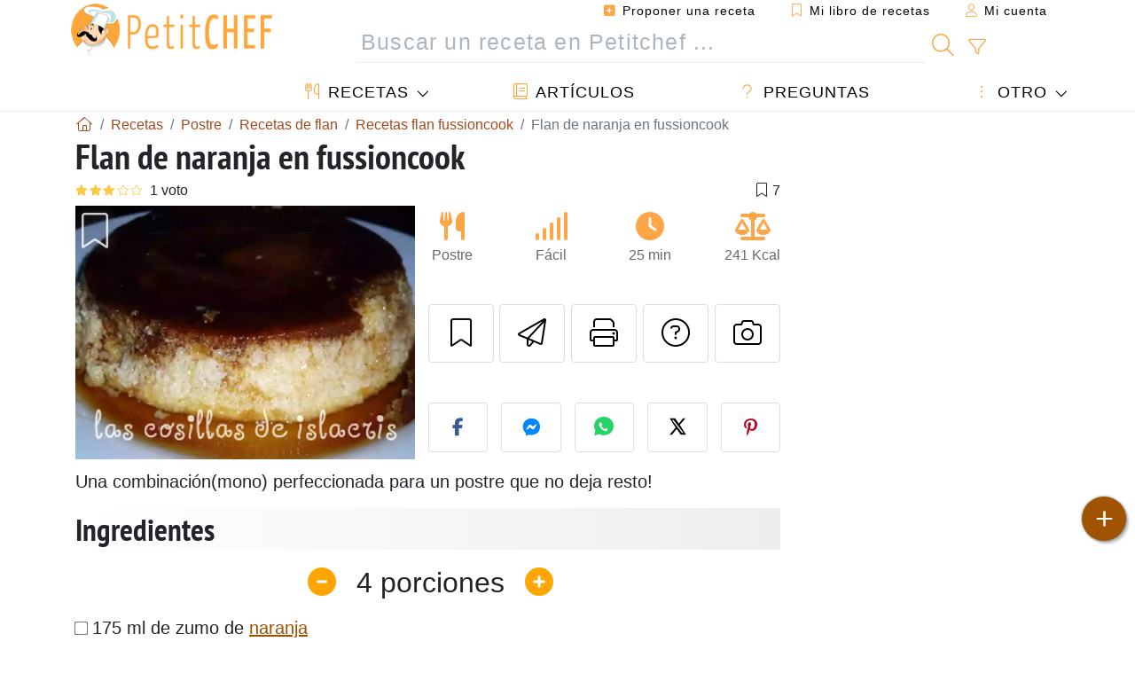

--- FILE ---
content_type: text/html; charset=UTF-8
request_url: https://www.petitchef.es/recetas/postre/flan-de-naranja-en-fussioncook-fid-522647
body_size: 19122
content:

	
		
						        
	                            
            		
		
		
    						    
			
    
	    	
	<!doctype html><html lang="es"><head><meta charset="utf-8">

<link rel="preconnect" href="//googletagmanager.com">
<link rel="dns-prefetch" href="//googletagmanager.com">
<link rel="preconnect" href="//securepubads.g.doubleclick.net">
<link rel="dns-prefetch" href="//securepubads.g.doubleclick.net">
<link rel="preconnect" href="//imasdk.googleapis.com">
<link rel="dns-prefetch" href="//imasdk.googleapis.com">



<meta name="viewport" content="width=device-width, initial-scale=1">


<title>Receta de flan de naranja en fussioncook fácil y deliciosa</title>
<meta name="description" content="Una combinación(mono) perfeccionada para un postre que no deja resto! - Receta Postre : Flan de naranja en fussioncook por Islacris">
<meta property="og:title" content="Receta de flan de naranja en fussioncook fácil y deliciosa">
<meta property="og:description" content="Una combinación(mono) perfeccionada para un postre que no deja resto! - Receta Postre : Flan de naranja en fussioncook por Islacris"><meta property="og:type" content="website">
<meta property="og:url" content="https://www.petitchef.es/recetas/postre/flan-de-naranja-en-fussioncook-fid-522647">
<meta property="og:image" content="https://www.petitchef.es/imgupl/recipe/flan-de-naranja-en-fussioncook--128070p192322.webp"><meta property="og:locale" content="es_ES">

<meta property="fb:app_id" content="2289316394609762">
<meta name="robots" content="index,follow, max-snippet:-1, max-image-preview:large, max-video-preview:-1">
<meta name="language" content="es">

<meta name="original-source" content="https://www.petitchef.es/recetas/postre/flan-de-naranja-en-fussioncook-fid-522647"><meta name="copyright" content="Copyright (c) Petitchef 2004-2025, All Rights Reserved">
<meta name="category" content="recetas">
<meta name="owner" content="MadeInWork">

<link rel="canonical" href="https://www.petitchef.es/recetas/postre/flan-de-naranja-en-fussioncook-fid-522647">

<link rel="alternate" type="application/rss+xml" title="Petitchef: Las últimas recetas and  Latest articles" href="/upload_data/rss/es/global.rss"><link rel="manifest" href="/upload_data/manifest/manifest-es.json">

<meta name="msapplication-tap-highlight" content="no">	

<meta name="application-name" content="Petitchef">


<link rel="shortcut icon" type="image/x-icon" href="/favicon.ico">

<link rel="apple-touch-icon" sizes="180x180" href="/assets/images/shortcut-icon/apple-icon-180x180.png">
	
<meta name="msapplication-TileImage" content="/assets/images/shortcut-icon/ms-icon-144x144.png">
<meta name="msapplication-TileColor" content="#FFA73B">
	
<meta name="theme-color" content="#FFA73B">
	<meta name="dailymotion-domain-verification" content="dm6dildaws2je1pg4">

	<meta name="p:domain_verify" content="e3ba6ea8c626aedabbb3342da78a64bf">



<link rel="preload" as="style" href="https://fonts.googleapis.com/css2?family=PT+Sans+Narrow:wght@400;700&display=swap">
<style type="text/css">@font-face {font-family:PT Sans Narrow;font-style:normal;font-weight:400;src:url(/cf-fonts/s/pt-sans-narrow/5.0.19/latin-ext/400/normal.woff2);unicode-range:U+0100-02AF,U+0304,U+0308,U+0329,U+1E00-1E9F,U+1EF2-1EFF,U+2020,U+20A0-20AB,U+20AD-20CF,U+2113,U+2C60-2C7F,U+A720-A7FF;font-display:swap;}@font-face {font-family:PT Sans Narrow;font-style:normal;font-weight:400;src:url(/cf-fonts/s/pt-sans-narrow/5.0.19/cyrillic/400/normal.woff2);unicode-range:U+0301,U+0400-045F,U+0490-0491,U+04B0-04B1,U+2116;font-display:swap;}@font-face {font-family:PT Sans Narrow;font-style:normal;font-weight:400;src:url(/cf-fonts/s/pt-sans-narrow/5.0.19/latin/400/normal.woff2);unicode-range:U+0000-00FF,U+0131,U+0152-0153,U+02BB-02BC,U+02C6,U+02DA,U+02DC,U+0304,U+0308,U+0329,U+2000-206F,U+2074,U+20AC,U+2122,U+2191,U+2193,U+2212,U+2215,U+FEFF,U+FFFD;font-display:swap;}@font-face {font-family:PT Sans Narrow;font-style:normal;font-weight:400;src:url(/cf-fonts/s/pt-sans-narrow/5.0.19/cyrillic-ext/400/normal.woff2);unicode-range:U+0460-052F,U+1C80-1C88,U+20B4,U+2DE0-2DFF,U+A640-A69F,U+FE2E-FE2F;font-display:swap;}@font-face {font-family:PT Sans Narrow;font-style:normal;font-weight:700;src:url(/cf-fonts/s/pt-sans-narrow/5.0.19/cyrillic/700/normal.woff2);unicode-range:U+0301,U+0400-045F,U+0490-0491,U+04B0-04B1,U+2116;font-display:swap;}@font-face {font-family:PT Sans Narrow;font-style:normal;font-weight:700;src:url(/cf-fonts/s/pt-sans-narrow/5.0.19/latin-ext/700/normal.woff2);unicode-range:U+0100-02AF,U+0304,U+0308,U+0329,U+1E00-1E9F,U+1EF2-1EFF,U+2020,U+20A0-20AB,U+20AD-20CF,U+2113,U+2C60-2C7F,U+A720-A7FF;font-display:swap;}@font-face {font-family:PT Sans Narrow;font-style:normal;font-weight:700;src:url(/cf-fonts/s/pt-sans-narrow/5.0.19/cyrillic-ext/700/normal.woff2);unicode-range:U+0460-052F,U+1C80-1C88,U+20B4,U+2DE0-2DFF,U+A640-A69F,U+FE2E-FE2F;font-display:swap;}@font-face {font-family:PT Sans Narrow;font-style:normal;font-weight:700;src:url(/cf-fonts/s/pt-sans-narrow/5.0.19/latin/700/normal.woff2);unicode-range:U+0000-00FF,U+0131,U+0152-0153,U+02BB-02BC,U+02C6,U+02DA,U+02DC,U+0304,U+0308,U+0329,U+2000-206F,U+2074,U+20AC,U+2122,U+2191,U+2193,U+2212,U+2215,U+FEFF,U+FFFD;font-display:swap;}</style>




<link rel="preload" as="style" href="/assets/dist/css/mobile2/recipe-details.1762437847.css"><link rel="stylesheet" href="/assets/dist/css/mobile2/recipe-details.1762437847.css"><link rel="stylesheet" media="screen and (min-width:902px)" href="/assets/dist/css/mobile2/css-lg-device-sb.1762437847.css">                        <link rel="preload" fetchpriority="high" as="image" href="/imgupl/recipe/flan-de-naranja-en-fussioncook--lg-128070p192322.webp" type="image/jpeg">
        <script type="42a58e378bc72d5108e857af-text/javascript">function load_ga() {const script = document.createElement('script');script.src = 'https://www.googletagmanager.com/gtag/js?id=G-H3MYJN3HQS';script.async = true;script.type = 'text/javascript';document.body.appendChild(script);window.dataLayer = window.dataLayer || [];function gtag(){ dataLayer.push(arguments); }gtag('js', new Date());gtag('config', 'G-H3MYJN3HQS');}</script>
<script type="application/ld+json">
{ 
	"@context": "https://schema.org", 
	"@graph": [ 
		{ 
			"@type": "Organization", 
			"@id": "https://www.petitchef.es/#organization", 
			"name": "Petitchef", 
			"url": "https://www.petitchef.es/", 
			"logo": { 
				"@type": "ImageObject", 
				"inLanguage": "es", 
				"@id": "https://www.petitchef.es/#/schema/logo/image/", 
				"url": "https://www.petitchef.es/assets/images/logo.png", 
				"contentUrl": "https://www.petitchef.es/assets/images/logo.png", 
				"width": 256, 
				"height": 256, 
				"caption": "Petitchef" 
			}, 
			"image": { 
				"@id": "https://www.petitchef.es/#/schema/logo/image/" 
			}, 
			"brand": "Petitchef", 
			"publishingPrinciples": "https://www.petitchef.es/privacy", 
			"sameAs": [ 
				"https://www.facebook.com/pages/Petitchefes/131494790200601",  
				"https://twitter.com/petitchefes",  
				"https://www.youtube.com/channel/UCwFb9Ta7Fr6MpyP3LU8DsVQ",  
				"https://www.pinterest.fr/petitchefes/",  
				"https://www.instagram.com/petitchef_espana/" 
			], 
			"address": { 
				"@type": "PostalAddress", 
				"streetAddress": "18 chemin Bel Air", 
				"addressLocality": "Bègles", 
				"addressRegion": "FR", 
				"postalCode": "33130", 
				"addressCountry": "FR" 
			} 
		}, 
		{ 
			"@type": "WebSite", 
			"@id": "https://www.petitchef.es/#website", 
			"url": "https://www.petitchef.es/", 
			"name": "Petitchef", 
			"description": "Petitchef te ofrece recetas nuevas cada d\u00eda. Recetas para todos los gustos. Explicadas paso a paso, con fotos y v\u00eddeo. Un men\u00fa propuesto para cada d\u00eda.", 
			"publisher": { 
				"@id": "https://www.petitchef.es/#organization" 
			}, 
			"potentialAction": [ 
				{ 
					"@type": "SearchAction", 
					"target": { 
						"@type": "EntryPoint", 
						"urlTemplate": "https://www.petitchef.es/?obj=feed&action=list&q={q}" 
					}, 
					"query-input": { 
						"@type": "PropertyValueSpecification", 
						"valueRequired": true, 
						"valueName": "q" 
					} 
				} 
			], 
			"inLanguage": "es" 
		}, 
		{ 
			"@type": "WebPage", 
			"url": "https://www.petitchef.es/recetas/postre/flan-de-naranja-en-fussioncook-fid-522647", 
			"name": "Receta de flan de naranja en fussioncook f\u00e1cil y deliciosa", 
			"mainEntity": { 
				"@id": "https://www.petitchef.es/recetas/postre/flan-de-naranja-en-fussioncook-fid-522647#recipe" 
			}, 
			"headline": "Receta de flan de naranja en fussioncook f\u00e1cil y deliciosa", 
			"description": "Una combinaci\u00f3n(mono) perfeccionada para un postre que no deja resto! - Receta Postre : Flan de naranja en fussioncook por Islacris", 
			"publisher": { 
				"@id": "https://www.petitchef.es/#organization" 
			}, 
			"inLanguage": "es", 
			"datePublished": "2009-11-13T09:00:00+01:00", 
			"dateModified": "2025-11-05T16:06:18+01:00", 
			"isPartOf": { 
				"@id": "https://www.petitchef.es/#website" 
			}, 
			"about": { 
				"@id": "https://www.petitchef.es/#organization" 
			}, 
			"primaryImageOfPage": { 
				"@id": "https://www.petitchef.es/#primaryimage" 
			}, 
			"image": { 
				"@id": "https://www.petitchef.es/#primaryimage" 
			}, 
			"breadcrumb": { 
				"@id": "https://www.petitchef.es/recetas/postre/flan-de-naranja-en-fussioncook-fid-522647#breadcrumb" 
			} 
		}, 
		{ 
			"@type": "ImageObject", 
			"inLanguage": "es", 
			"@id": "https://www.petitchef.es/#primaryimage", 
			"url": "https://www.petitchef.es/imgupl/recipe/flan-de-naranja-en-fussioncook--128070p192322.webp", 
			"contentUrl": "https://www.petitchef.es/imgupl/recipe/flan-de-naranja-en-fussioncook--128070p192322.webp", 
			"caption": "receta de flan de naranja en fussioncook f\u00e1cil y deliciosa" 
		},  
		[
			{ 
				"@type": "BreadcrumbList", 
				"@id": "https://www.petitchef.es/recetas/postre/flan-de-naranja-en-fussioncook-fid-522647#breadcrumb", 
				"itemListElement": [
					{ 
						"@type": "ListItem", 
						"position": 1, 
						"name": "Inicio - Petitchef", 
						"item": "https://www.petitchef.es/" 
					}, 
					{ 
						"@type": "ListItem",
						"position": 2,
						"name": "Recetas",
						"item": "https://www.petitchef.es/recetas"
					},
					{ 
						"@type": "ListItem",
						"position": 3,
						"name": "Recetas de flan",
						"item": "https://www.petitchef.es/recetas/recetas-de-flan"
					},
					{ 
						"@type": "ListItem",
						"position": 4,
						"name": "Recetas flan fussioncook",
						"item": "https://www.petitchef.es/recetas/recetas-flan-fussioncook"
					},
					{ 
						"@type": "ListItem",
						"position": 5,
						"name": "Flan de naranja en fussioncook"
					}
				]
			},
			{ 
				"@type": "BreadcrumbList", 
				"itemListElement": [
					{ 
						"@type": "ListItem", 
						"position": 1, 
						"name": "Inicio - Petitchef", 
						"item": "https://www.petitchef.es/" 
					}, 
					{ 
						"@type": "ListItem",
						"position": 2,
						"name": "Recetas",
						"item": "https://www.petitchef.es/recetas"
					},
					{ 
						"@type": "ListItem",
						"position": 3,
						"name": "Recetas con naranja",
						"item": "https://www.petitchef.es/recetas/recetas-con-naranja"
					},
					{ 
						"@type": "ListItem",
						"position": 4,
						"name": "Fussioncook con Naranja",
						"item": "https://www.petitchef.es/recetas/fussioncook_naranja"
					},
					{ 
						"@type": "ListItem",
						"position": 5,
						"name": "Flan de naranja en fussioncook"
					}
				]
			},
			{ 
				"@type": "BreadcrumbList", 
				"itemListElement": [
					{ 
						"@type": "ListItem", 
						"position": 1, 
						"name": "Inicio - Petitchef", 
						"item": "https://www.petitchef.es/" 
					}, 
					{ 
						"@type": "ListItem",
						"position": 2,
						"name": "Recetas",
						"item": "https://www.petitchef.es/recetas"
					},
					{ 
						"@type": "ListItem",
						"position": 3,
						"name": "Recetas con naranja",
						"item": "https://www.petitchef.es/recetas/recetas-con-naranja"
					},
					{ 
						"@type": "ListItem",
						"position": 4,
						"name": "Flan de naranja",
						"item": "https://www.petitchef.es/recetas/flan-de-naranja"
					},
					{ 
						"@type": "ListItem",
						"position": 5,
						"name": "Flan de naranja en fussioncook"
					}
				]
			},
			{ 
				"@type": "BreadcrumbList", 
				"itemListElement": [
					{ 
						"@type": "ListItem", 
						"position": 1, 
						"name": "Inicio - Petitchef", 
						"item": "https://www.petitchef.es/" 
					}, 
					{ 
						"@type": "ListItem",
						"position": 2,
						"name": "Recetas",
						"item": "https://www.petitchef.es/recetas"
					},
					{ 
						"@type": "ListItem",
						"position": 3,
						"name": "Recetas para fussioncook",
						"item": "https://www.petitchef.es/recetas/recetas-para-fussioncook"
					},
					{ 
						"@type": "ListItem",
						"position": 4,
						"name": "Flan de naranja en fussioncook"
					}
				]
			}
		]
	] 
} 
</script>
<script type="application/ld+json">{
	"@context": "https://schema.org/", 
	"@type": "Recipe", 
	"@id": "https://www.petitchef.es/recetas/postre/flan-de-naranja-en-fussioncook-fid-522647#recipe", 
	"name": "Flan de naranja en fussioncook", 
	"inLanguage": "es", 
	"recipeCategory": "Postre", 
	"recipeCuisine": "Es", 
	"image": "https://www.petitchef.es/imgupl/recipe/flan-de-naranja-en-fussioncook--128070p192322.webp", 
	"author": { 
		"@type": "Person", 
		"name": "islacris", 
		"url": "https://islacrisblog.wordpress.com" 
	}, 
	"datePublished": "2009-11-13T09:00:00+01:00", 
	"dateModified": "2025-11-05T16:06:18+01:00", 
	"description": "Una combinaci\u00f3n(mono) perfeccionada para un postre que no deja resto!", 
	"aggregateRating": { 
		"@type": "AggregateRating", 
		"ratingValue": 3, 
		"bestRating": 5, 
		"ratingCount": 1
	}, 
	"prepTime": "PT15M", 
	"cookTime": "PT10M", 
	"totalTime": "PT25M", 
	"recipeYield": "4", 
	"nutrition": { 
		"@type": "NutritionInformation", 
		"servingSize": "131g", 
		"calories": "241Kcal", 
		"carbohydrateContent": "41.8g", 
		"fatContent": "5.2g", 
		"saturatedFatContent": "1.4g", 
		"proteinContent": "6.5g", 
		"fiberContent": "0g", 
		"sugarContent": "41.3g", 
		"sodiumContent": "0.1g"
	}, 
	"recipeIngredient": [ 
		"175 ml de zumo de naranja", 
		"150 g de az\u00facar", 
		"4 huevos"
	], 
	"estimatedCost": { 
		"@type": "MonetaryAmount", 
		"currency": "EUR", 
		"value": "1.01" 
	}, 
	"recipeInstructions": [ 
		{ 
			"@type": "HowToStep", 
			"text": "Mezclar todos los ingredientes con la batidora, caramelizar un molde y verter la mezcla en \u00e9l Introducir el molde tapado dentro de la cubeta de la fussioncook junto a dos medidas de agua, seleccionar manual 20 minutos a 160\u00ba, con v\u00e1lvula cerrada." 
		},  
		{ 
			"@type": "HowToStep", 
			"text": "Una vez acabado el programa dejar despresurizar lentamente y cuando el molde este tibio introducirlo en el frigor\u00edfico para que este en fr\u00edo unas horas antes de servirlo." 
		} 
	],  
	"keywords": "fussioncook,flan,recetas de postres fusioncook,naranja,recetas de postres de naranja,flan de naranja,recetas flan fussioncook,postre"
}</script>
				</head>    	<body>
	    
        					

	

<header id="header-menu" class="fixed-top">
	
	<nav class="container navbar navbar-expand-lg">
	            
				
		<a class="navbar-brand" href="/">			
							<img loading="lazy" src="/assets/images/mobile2/logo-petitchef.png" width="148" height="36" alt="Petitchef">
					</a>
		
		<button class="navbar-toggler link-dynamic" data-obj="fav" data-action="fav_recipe_list" aria-expanded="false" title="Mi libro de recetas">
			<i class="fal fa-bookmark" aria-hidden="true"></i>
		</button>
		
					<button class="navbar-toggler link-dynamic" type="button" aria-expanded="false" aria-label="Mi cuenta" title="Mi cuenta">
				<i class="fal fa-user" aria-hidden="true"></i>
			</button>
				
		<button class="navbar-toggler nbt-btn-search" type="button" data-toggle="collapse" data-target="#navbar-search" aria-controls="navbar-search" aria-expanded="false" aria-label="Toggle Search">
			<i class="fal fa-magnifying-glass fa-fw" aria-hidden="true"></i>
		</button>
				
		<button class="navbar-toggler collapsed" type="button" data-toggle="collapse" data-target="#navbar-menu" aria-controls="navbar-menu" aria-expanded="false" aria-label="Toggle navigation">				
			<span class="icon-bar top-bar"></span>
			<span class="icon-bar middle-bar"></span>
			<span class="icon-bar bottom-bar"></span>
		</button>
				
				
				
				<div class="wrapper-navbar-nav">
			<div class="">
					<div class="collapse navbar-collapse" id="navbar-member">
		<ul class="navbar-nav ml-auto">
							<li class="site-mode-recipe-switch">
										</li>
														<li class="nav-item dropdown disabled">
					<a class="nav-link link-dynamic" data-obj="myaccount_recipe" data-action="form" href="#" ><i class="fas fa-square-plus" aria-hidden="true"></i> Proponer una receta</a>
				</li>
				
								<li class="nav-item dropdown disabled">
					<a class="nav-link link-dynamic" data-obj="fav" data-action="fav_recipe_list" href="#"><i class="fal fa-bookmark"></i> Mi libro de recetas <span class="count-fav-recipe d-none">0</span></a>
				</li>
						
										<li class="nav-item dropdown disabled">
					<a class="nav-link link-dynamic" href="#"><i class="fal fa-user"></i> Mi cuenta</a>
				</li>
									</ul>
	</div>													<div class="collapse navbar-collapse" id="navbar-search">		
		<form action="/index.php" role="search">
						<input type="hidden" name="obj" value="feed">
			<input type="hidden" name="action" value="list">
			<input type="hidden" name="tracker" value="mobile-navbar">
						
			<div class="input-group input-group-lg nbs-main-btns">
				<input type="text" name="q" value="" class="form-control" placeholder="Buscar un receta en Petitchef ..." aria-label="Buscar un receta en Petitchef ..." aria-describedby="nbs-btn-submit">				
				<div class="input-group-append">
					<button class="btn btn-submit" type="submit" id="nbs-btn-submit" aria-label="Buscar un receta en Petitchef"><i class="fal fa-magnifying-glass fa-fw" aria-hidden="true"></i></button>
				</div>
									<div class="input-group-append">
						<a class="btn btn-advsearch link-dynamic" data-obj="feed" data-action="advanced_search" href="#" title="Búsqueda avanzada"><i class="fal fa-filter fa-fw" aria-hidden="true"></i></a>
					</div>
							</div>
			
						
		</form>
	</div>					
							</div>
								<div class="collapse navbar-collapse" id="navbar-menu">
		<ul class="navbar-nav">
						<li class="nav-item dropdown mega-dropdown-menu">
								<a class="nav-link dropdown-toggle" href="/recetas" id="dropdown-recipes" data-toggle="dropdown" aria-haspopup="true" aria-expanded="false"><i class="fal fa-utensils fa-fw" aria-hidden="true"></i> Recetas</a>				
				<div class="dropdown-menu" aria-labelledby="dropdown-recipes">
					
					<div class="row mx-0">
						<div class="col-12 col-lg border border-left-0 border-top-0 border-bottom-0">
							<ul class="mega-menu-item">
								<li class="ddm-header"><i class="fal fa-fork fa-fw" aria-hidden="true"></i> <a href="/recetas">Recetas</a></li>
								<li><i class="fal fa-plus fa-fw" aria-hidden="true"></i> <a class="link-dynamic" data-obj="myaccount_recipe" data-action="form" href="#">Proponer una receta</a></li>
                                <li><div class="dropdown-divider"></div></li>
                                <li class="i-angle"><a href="/las-ultimas-recetas">Las últimas recetas</a></li>
								<li class="i-angle"><a href="/los-mas-valorados">Los más valorados</a></li>
								<li class="i-angle"><a href="/los-mas-buscados">Los más buscados</a></li>
								<li><div class="dropdown-divider"></div></li>
								<li><i class="fal fa-refrigerator fa-fw" aria-hidden="true"></i> <a href="/recetas-de-frigorifico">Recetas de frigorífico</a></li>
																	<li><i class="fal fa-video fa-fw" aria-hidden="true"></i> <a href="/recetas-de-video">Recetas de vídeo</a></li>
																<li><i class="fal fa-star fa-fw" aria-hidden="true"></i> <a href="/calificar-recetas">Puntúe esta receta</a></li>
								<li><i class="fal fa-face-smile fa-fw" aria-hidden="true"></i> <a href="/mmm-puag">Mmm!... o Puag!</a></li>
								<li><div class="dropdown-divider"></div></li>
							</ul>
						</div>
						<div class="col-12 col-lg border border-left-0 border-top-0 border-bottom-0">							
							<ul class="mega-menu-item">
								<li class="ddm-header"><i class="fal fa-spoon fa-fw" aria-hidden="true"></i> Recetas por tipo</li>
																	<li><i class="fal fa-pretzel fa-fw"></i> <a href="/recetas/aperitivo">Aperitivo</a></li>
																	<li><i class="fal fa-salad fa-fw"></i> <a href="/recetas/entrante">Entrante</a></li>
																	<li><i class="fal fa-turkey fa-fw"></i> <a href="/recetas/plato">Plato</a></li>
																	<li><i class="fal fa-cake-slice fa-fw"></i> <a href="/recetas/postre">Postre</a></li>
																	<li><i class="fal fa-popcorn fa-fw"></i> <a href="/recetas/merienda">Merienda</a></li>
																	<li><i class="fal fa-wine-bottle fa-fw"></i> <a href="/recetas/bebida">Bebida</a></li>
																	<li><i class="fal fa-french-fries fa-fw"></i> <a href="/recetas/acompanamiento">Acompañamiento</a></li>
																	<li><i class="fal fa-plate-utensils fa-fw"></i> <a href="/recetas/otro">Otro</a></li>
																<li><div class="dropdown-divider"></div></li>
								<li><i class="fal fa-sun fa-fw" aria-hidden="true"></i> <a href="/recetas/recetas-de-temporada">Recetas de temporada</a></li>								
							</ul>
						</div>
						<div class="col-12 col-lg border border-left-0 border-top-0 border-bottom-0">
							<ul class="mega-menu-item">
								<li class="ddm-header"><i class="fal fa-plate-utensils fa-fw" aria-hidden="true"></i> Menús</li>
								<li class="i-angle"><a href="/menu-del-dia">Menú del día</a></li>
								<li class="i-angle"><a href="/menus-antiguos">Menús archivados</a></li>
														
							</ul>
							<div class="dropdown-divider"></div>
															<div class="font-weight-bold mb-3"><i class="fal fa-utensils fa-fw" aria-hidden="true"></i> <a href="/silo">Colecciones de recetas</a></div>                                
													</div>						
					</div>
					
									</div>
			</li>
						<li class="nav-item dropdown">
				<a class="nav-link" href="/articulos"><i class="fal fa-book fa-fw" aria-hidden="true"></i> Artículos</a>
			</li>
									<li class="nav-item dropdown">
				<a class="nav-link" href="/qa"><i class="fal fa-question fa-fw" aria-hidden="true"></i> Preguntas</a>
			</li>
									<li class="nav-item dropdown">
								<a class="nav-link dropdown-toggle" href="#" id="dropdown-others" data-toggle="dropdown" aria-haspopup="true" aria-expanded="false"><i class="fal fa-ellipsis-vertical fa-fw" aria-hidden="true"></i> Otro</a>
				<div class="dropdown-menu" aria-labelledby="dropdown-others">
																					<a class="dropdown-item" href="/poll/has-empezado-ya-a-pensar-en-tu-menu-para-navidad-pid-949"><i class="fal fa-chart-area fa-fw" aria-hidden="true"></i> Pregunta del momento</a>									
					                    															 
										<a class="dropdown-item" href="/nutrition-calc"><i class="fal fa-calculator fa-fw" aria-hidden="true"></i> Calculadora nutricional</a>
					<a class="dropdown-item" href="/convertidor-de-unidades-de-coccion"><i class="fal fa-scale-balanced fa-fw" aria-hidden="true"></i> Convertidor de unidades de cocción</a>					
					<a class="dropdown-item" href="/contact"><i class="fal fa-envelope fa-fw" aria-hidden="true"></i> Contáctenos</a>
				</div>
			</li>
		</ul>		
	</div>					</div>
		
			</nav>
		</header>		        
				<nav id="nav-secondary" role="navigation" aria-label="Receta navigation" class="container d-none"><div class="ns-body"><button type="button" class="nsb-item scroll-link" data-ref="ref-ingred"><span>Ingredientes</span></button><button type="button" class="nsb-item scroll-link" data-ref="ref-steps"><span>Preparación</span></button><button type="button" class="nsb-item scroll-link" data-ref="ref-nutrition"><span>Nutrición</span></button><button type="button" class="nsb-item scroll-link" data-id="vote-comments"><span>Comentarios <i class="fal fa-plus ml-1" aria-hidden="true"></i></span></button><button type="button" class="nsb-item open-modal" data-action="question"><span>Preguntas <i class="fal fa-plus fa-fw ml-1" aria-hidden="true"></i></span></button><button type="button" class="nsb-item scroll-link" data-ref="ref-cooked"><span>Fotos de miembros</span></button></div></nav>			
		
		<div id="page" class="container">
										<nav class="breadcrumb-scroll" aria-label="breadcrumb"><ol itemscope itemtype="https://schema.org/BreadcrumbList" class="breadcrumb flex-row"><li itemprop="itemListElement" itemscope itemtype="https://schema.org/ListItem" class="breadcrumb-item"><a itemprop="item" itemtype="https://schema.org/Thing" href="https://www.petitchef.es/" title="Inicio - Petitchef"><span itemprop="name" class="fal fa-house fa-fw" aria-hidden="true"><i hidden>Inicio - Petitchef</i></span></a><meta itemprop="position" content="1"></li><li itemprop="itemListElement" itemscope itemtype="https://schema.org/ListItem" class="breadcrumb-item"><a itemprop="item" itemtype="https://schema.org/Thing" href="https://www.petitchef.es/recetas"><span itemprop="name">Recetas</span></a><meta itemprop="position" content="2"></li><li itemprop="itemListElement" itemscope itemtype="https://schema.org/ListItem" class="breadcrumb-item"><a itemprop="item" itemtype="https://schema.org/Thing" href="https://www.petitchef.es/recetas/postre"><span itemprop="name">Postre</span></a><meta itemprop="position" content="3"></li><li itemprop="itemListElement" itemscope itemtype="https://schema.org/ListItem" class="breadcrumb-item"><a itemprop="item" itemtype="https://schema.org/Thing" href="https://www.petitchef.es/recetas/recetas-de-flan"><span itemprop="name">Recetas de flan</span></a><meta itemprop="position" content="4"></li><li itemprop="itemListElement" itemscope itemtype="https://schema.org/ListItem" class="breadcrumb-item"><a itemprop="item" itemtype="https://schema.org/Thing" href="https://www.petitchef.es/recetas/recetas-flan-fussioncook"><span itemprop="name">Recetas flan fussioncook</span></a><meta itemprop="position" content="5"></li><li class="breadcrumb-item active" aria-current="page"><span>Flan de naranja en fussioncook</span></li></ol></nav>			            
                                                            
							<main id="page-main">
					
								
									
						
			
		
			<article>
    <header>
                    <h1 class="title animated fadeInDown">Flan de naranja en fussioncook</h1>

            			
		<div class="details-top-stats">
					<span class="scroll-link" data-id="vote-comments" data-offset="60" data-content="1 voto" aria-hidden="true" title="3/5, 1 voto">
				<i class="note-fa n30"></i>
			</span>
													<span class="ml-auto" data-content="7" aria-hidden="true" title="7 favoritos"><i class="fal fa-bookmark fa-fw" aria-hidden="true"></i></span>
				
			</div>
	            
                    
            <div class="row rd-head">
                <div class="col-sm-6">
                    <i data-id="522647" class="btn-fav" aria-hidden="true" title="Añadir a mi libro de recetas"></i>									
                                        
                                                                        <img fetchpriority="high" src="/imgupl/recipe/flan-de-naranja-en-fussioncook--lg-128070p192322.webp" srcset="/imgupl/recipe/flan-de-naranja-en-fussioncook--md-128070p192322.webp 600w, /imgupl/recipe/flan-de-naranja-en-fussioncook--lg-128070p192322.webp 1200w" sizes="(max-width: 576px) calc(100vw - 30px), 383px" width="1200" height="900" alt="Flan de naranja en Fussioncook" data-gallery="recipe-gallery" class="img-fluid recipe-photo">
                                                            </div>

                <div class="col-sm-6 rdh-data pl-0">				
                    	
                        <div class="rd-bar-ico"><div class="rdbi-item" title="Tipo de receta: Postre"><div class="rdbii-icon"><i class="fas fa-utensils" aria-hidden="true"></i></div><div class="rdbii-val">Postre</div></div><div class="rdbi-item" title="Dificultad: Fácil"><div class="rdbii-icon"><i class="fas fa-signal" aria-hidden="true"></i></div><div class="rdbii-val">Fácil</div></div><div class="rdbi-item" title="Total time: 25 min"><div class="rdbii-icon"><i class="fas fa-clock" aria-hidden="true"></i></div><div class="rdbii-val">25 min</div></div><div class="rdbi-item" title="Calorías: 241 Kcal / 1 porción"><div class="rdbii-icon"><i class="fas fa-scale-balanced" aria-hidden="true"></i></div><div class="rdbii-val">241 Kcal</div></div></div>                    
                    
                    
                    <div class="rd-useful-box">					
                        <button type="button" class="btn btn-outline btn-fav" data-toggle="tooltip" data-placement="bottom" title="Añadir a mi libro de recetas" aria-label="Añadir a mi libro de recetas"></button>				
                        <button type="button" class="btn btn-outline open-modal" data-action="send2friend" data-toggle="tooltip" data-placement="bottom" title="Enviar esta receta a un amigo"><i class="fal fa-paper-plane fa-fw" aria-hidden="true"></i><span class="sr-only">Enviar esta receta a un amigo</span></button>
                                                    <button type="button" class="btn btn-outline btn-print" data-toggle="tooltip" data-placement="bottom" title="Imprimir esta página"><i class="fal fa-print fa-fw" aria-hidden="true"></i><span class="sr-only">Imprimir esta página</span></button>
                                                                                                <button type="button" class="btn btn-outline open-modal" data-action="question" data-toggle="tooltip" data-placement="bottom" title="Preguntar al autor"><i class="fal fa-circle-question fa-fw" aria-hidden="true"></i><span class="sr-only">Preguntar al autor</span></button>                                                    <button type="button" class="btn btn-outline scroll-link" data-id="rd-cooked"><i class="fal fa-camera fa-fw" aria-hidden="true"></i> <span class="sr-only">Publicar la foto de esta receta</span></button>
                                            </div>

                                            <div class="social-share-custom ssc-color ssc-h mt-3 mb-2"><button type="button" class="ssc-btn sscb-facebook" aria-label="Share on Facebook"><i class="fab fa-facebook-f fa-fw" aria-hidden="true"></i></button><button type="button" class="ssc-btn sscb-fbmessenger" aria-label="Share on Messenger"><i class="fab fa-facebook-messenger fa-fw" aria-hidden="true"></i></button><button type="button" class="ssc-btn sscb-whatsapp" data-message="" aria-label="Share on WhatsApp"><svg width="22" height="22" viewBox="0 0 24 24"><path fill="#25D366" d="M12 0C5.373 0 0 4.98 0 11.125c0 2.05.574 4.05 1.66 5.79L.057 23.12l6.47-1.64a12.08 12.08 0 0 0 5.473 1.346C18.627 22.826 24 17.847 24 11.7 24 4.98 18.627 0 12 0Z"/><path fill="white" d="M17.358 14.895c-.293-.15-1.73-.852-2-1.01-.27-.154-.466-.23-.66.08-.193.308-.758 1.008-.93 1.22-.17.216-.34.232-.633.08-.293-.152-1.24-.457-2.35-1.46a8.81 8.81 0 0 1-1.65-2.04c-.173-.308-.017-.474.13-.623.13-.128.293-.33.44-.493.147-.162.196-.27.293-.458.1-.186.05-.347-.02-.493-.07-.146-.66-1.583-.9-2.16-.24-.577-.48-.5-.66-.51-.17-.006-.366-.01-.56-.01a1.1 1.1 0 0 0-.8.367c-.26.276-.99.972-.99 2.37s1.015 2.75 1.16 2.947c.143.196 2 3.058 4.8 4.31 1.8.783 2.1.85 2.85.72.46-.078 1.41-.576 1.61-1.133.2-.556.2-1.03.143-1.13-.06-.102-.23-.152-.483-.272Z"/></svg></button><button type="button" class="ssc-btn sscb-twitter" aria-label="Share on Twitter"><svg width="22" height="22" viewBox="0 0 24 24" fill="black" xmlns="http://www.w3.org/2000/svg"><path d="M18.74 2H21.68L14.92 10.03L22.5 21.97H15.89L11.04 14.97L5.41 21.97H2.47L9.73 13.3L2.5 2H9.27L13.64 8.42L18.74 2ZM17.62 19.88H19.39L7.1 3.97H5.19L17.62 19.88Z"/></svg></button><button type="button" class="ssc-btn sscb-pinterest" data-pin-do="buttonPin" data-pin-custom="true" aria-label="Share on Pinterest"><i class="fab fa-pinterest-p fa-fw" aria-hidden="true"></i></button></div>                    
                                    </div>
            </div>			
        
        			
            <p class="rd-summary">Una combinación(mono) perfeccionada para un postre que no deja resto!</p>
            </header>

		 
    <button id="btn-ingredients-modal" type="button" data-action="ingredients" class="btn btn-main btn-sm open-modal" aria-label="Ingredientes" title="Ingredientes">
        <i class="fal fa-clipboard fa-fw"></i>
    </button>
       
			            
            
				<section id="rd-ingredients"><h2 id="ref-ingred" class="title">Ingredientes</h2>	<div class="servings-form-wrapper" title="Número de partes">
		<span class="servings-form" data-servings="4" aria-label="Número de partes">
			<span class="sf-btn sf-btn-minus" data-sense="minus"><i class="fas fa-minus-circle fa-fw" aria-hidden="true"></i></span>
			<span class="sf-val" data-last="4" data-trans-servings="porciones">4</span>
			<span class="sf-btn sf-btn-plus" data-sense="plus"><i class="fas fa-circle-plus fa-fw" aria-hidden="true"></i></span>
		</span>
	</div>
																		<ul class="ingredients-ul">
																									<li class="il" id="il-0">
						<input type="checkbox" id="ilg-0"><label for="ilg-0">175 ml de zumo de <a href="/recetas/recetas-con-naranja">naranja</a></label>
					</li>
											
																														<li class="il" id="il-1">
						<input type="checkbox" id="ilg-1"><label for="ilg-1">150 g de <a href="/recetas/recetas-con-azucar">azúcar</a></label>
					</li>
											
																														<li class="il" id="il-2">
						<input type="checkbox" id="ilg-2"><label for="ilg-2">4 <a href="/recetas/recetas-con-huevo">huevos</a></label>
					</li>
											
						</ul>
	
	<div class="estimated-cost">Costo estimado: <span class="e-cost-total">1.01<i aria-hidden="true" hidden>Euros</i>&#8364;</span> <span class="e-cost-serving">(0.25&#8364;/porción)</span></div></section>				
											     			<div id="div-gpt-ad-PC_mobile_Incontent-0" style="min-width:336px;min-height:300px; display: flex; align-items: center; justify-content: center; text-align:center; "></div>
			    				
				
								
														<aside aria-label="Newsletter"><fieldset class="form-nl fnl-bg fnl-lg my-5"><div class="fnl-title">Recibir el menú del día</div><div class="fnl-text">Para recibir el <b>menú del día</b> de Petitchef y sus noticias deliciosas, introduzca su dirección email.</div><input type="hidden" name="nl_source" value="site_recipedetails"><div class="fnl-step1 fnl-content"><div class="fnls1-group"><input class="form-control nl-email" type="text" name="email" title="Email" placeholder="Email:" aria-label="Menú diario" aria-describedby="fnl-btn-703"><button class="btn btn-main btn-subscribe" type="submit" id="fnl-btn-703" title="Suscribir">Suscribir</button></div></div></fieldset></aside>																							
							
							
			
				<section id="rd-steps"><h2 id="ref-steps" class="title">Preparación</h2><div class="rd-times"><div class="rdt-item"><i>Preparación</i>15 min</div><div class="rdt-item"><i>Cocción</i>10 min</div></div><ul class="rd-steps"><li>Mezclar todos los ingredientes con la batidora, caramelizar un molde y verter la mezcla en él Introducir el molde tapado dentro de la cubeta de la fussioncook junto a dos medidas de agua, seleccionar manual 20 minutos a 160º, con válvula cerrada.</li><li>Una vez acabado el programa dejar despresurizar lentamente y cuando el molde este tibio introducirlo en el frigorífico para que este en frío unas horas antes de servirlo.</li></ul></section><section id="vote-comments-just-from" class="vote-comments" data-table-name="feed_data" data-table-id="522647" data-table-member-id="18331" data-table-member-username="islacris" data-table-member-photo="" data-comment-photo-enabled="1" aria-label="Valoración / Comentarios"><h2 class="title" data-count="">Puntúe esta receta</h2><div class="vc-form" data-table="feed_data" data-id="522647" data-rate-hint1="Regular" data-rate-hint2="Medio" data-rate-hint3="Bueno" data-rate-hint4="Muy bueno" data-rate-hint5="Excelente">
	    <div class="vcf-stars vcf-radios">
		            
            <div class="vcfs-trigger vcfr-trigger">
                                    <label data-note="1" class="star mr-3 d-block"><input type="radio" value="1" data-note="1" class="star"> <i class="fas fa-star star" data-note="1"></i><i class="fal fa-star star" data-note="1"></i><i class="fal fa-star star" data-note="1"></i><i class="fal fa-star star" data-note="1"></i><i class="fal fa-star star" data-note="1"></i> Regular</label>                    
                                    <label data-note="2" class="star mr-3 d-block"><input type="radio" value="2" data-note="2" class="star"> <i class="fas fa-star star" data-note="2"></i><i class="fas fa-star star" data-note="2"></i><i class="fal fa-star star" data-note="2"></i><i class="fal fa-star star" data-note="2"></i><i class="fal fa-star star" data-note="2"></i> Medio</label>                    
                                    <label data-note="3" class="star mr-3 d-block"><input type="radio" value="3" data-note="3" class="star"> <i class="fas fa-star star" data-note="3"></i><i class="fas fa-star star" data-note="3"></i><i class="fas fa-star star" data-note="3"></i><i class="fal fa-star star" data-note="3"></i><i class="fal fa-star star" data-note="3"></i> Bueno</label>                    
                                    <label data-note="4" class="star mr-3 d-block"><input type="radio" value="4" data-note="4" class="star"> <i class="fas fa-star star" data-note="4"></i><i class="fas fa-star star" data-note="4"></i><i class="fas fa-star star" data-note="4"></i><i class="fas fa-star star" data-note="4"></i><i class="fal fa-star star" data-note="4"></i> Muy bueno</label>                    
                                    <label data-note="5" class="star mr-3 d-block"><input type="radio" value="5" data-note="5" class="star"> <i class="fas fa-star star" data-note="5"></i><i class="fas fa-star star" data-note="5"></i><i class="fas fa-star star" data-note="5"></i><i class="fas fa-star star" data-note="5"></i><i class="fas fa-star star" data-note="5"></i> Excelente</label>                    
                            </div>
            <input class="vcfs-input" type="hidden" data-filled="fas fa-star" data-empty="fal fa-star">
        	</div>
	</div>
</section> 			<div id="div-gpt-ad-PC_mobile_336x280_1-0" style="min-width:336px;min-height:300px; display: flex; align-items: center; justify-content: center; text-align:center; "></div>				
                            		
        
        <section id="rd-nutrition">	
    <div class="nutritional-head">
        <h2 id="ref-nutrition" class="stitle">Nutrición</h2>
        <div class="nutritional-switch">
            <span class="nutritional-switch-btn active" data-for="1serving">para 1 porción</span> / <span class="nutritional-switch-btn" data-for="100g">para 100 g</span>
        </div>
    </div>	
	
	<div id="nutritional-data" class="nutritional-v3" name="nutrition">
		<div class="n-main">
									<div class="nm-calories ns-field" data-val_100g="184Kcal">
				<span><i class="fal fa-scale-balanced fa-fw"></i> Calorías:</span> <span>241Kcal</span>
			</div>
		</div>
		<ul class="n-list">
																																	<li class="nl-item ns-field" data-val_100g="31.9g" title="Carbohidratos: 14%, 41.8g/1 porción (131g), 31.854g/100g">
					<span class="nli-label">Carbohidratos:</span> <span class="nli-val">41.8g</span>
				</li>
																								<li class="nl-item ns-field" data-val_100g="3.9g" title="Grasa total: 8%, 5.2g/1 porción (131g), 3.924g/100g">
					<span class="nli-label">Grasa total:</span> <span class="nli-val">5.2g</span>
				</li>
																								<li class="nl-item ns-field" data-val_100g="1g" title="Grasa sat.: 7%, 1.4g/1 porción (131g), 1.044g/100g">
					<span class="nli-label">Grasa sat.:</span> <span class="nli-val">1.4g</span>
				</li>
																								<li class="nl-item ns-field" data-val_100g="4.9g" title="Proteínas: 13%, 6.5g/1 porción (131g), 4.9g/100g">
					<span class="nli-label">Proteínas:</span> <span class="nli-val">6.5g</span>
				</li>
																								<li class="nl-item ns-field" data-val_100g="0g" title="Fibras: 0%, 0g/1 porción (131g), 0g/100g">
					<span class="nli-label">Fibras:</span> <span class="nli-val">0g</span>
				</li>
																								<li class="nl-item ns-field" data-val_100g="31.4g" title="Azúcar: 52%, 41.3g/1 porción (131g), 31.443g/100g">
					<span class="nli-label">Azúcar:</span> <span class="nli-val">41.3g</span>
				</li>
																			<li class="nl-item" title="ProPoints: 6">
					<span class="nli-label">ProPoints:</span> <span class="nli-val">6</span>
				</li>
										<li class="nl-item" title="SmartPoints:12">
					<span class="nli-label">SmartPoints:</span> 
					<span class="nli-val">12 </span>
				</li>
					</ul>
		<div class="nm-info" data-val_100g="Información nutricional para 100 g">Información nutricional para 1 porción (131g)</div>
		
		<div class="icons-list"><div><i class="fal fa-wheat-slash"></i>Sin gluten</div><div><i class="fal fa-seedling"></i>Vegetariano</div><div><i class="fal fa-glass"></i>Sin lactosa</div></div>			
		
			</div>
</section>    
        		
		        
		<section id="rd-owner" class="text-right mb-3">
            <a class="rd-owner" href="/members/islacris-mid-18331/recipes"><span class="rdo-icon">I</span><span class="rdo-user" data-text="más recetas">Islacris</span></a>        </section>
        
                
				        
        		
									
				<section id="rd-qa"><h2 id="ref-qa" class="title">Preguntas</h2><div id="rd-qa-list"><button type="button" class="btn btn-main btn-block open-modal mb-3" data-action="question"><i class="fal fa-plus fa-fw"></i> Preguntar al autor</button></div></section>				
				<section id="rd-cooked-photos"><h2 id="ref-cooked" class="title">Fotos de miembros</h2><div id="rd-cooked" data-id="522647" data-redirect="FcjbDsIwCADQf5nPjGTRGevXkBayeoEGMP39xfN4ojz2shyZIwrinHMdnD3rwbJyoHPlpMBhkc4oH1JoDEpO+iJgBflFdNNq9gbpDW7btl/vF2/wL24g5t/leQI=" class="mb-4">            <div id="rd-cooked-form" data-offset="123"><a class="btn btn-main btn-block link-dynamic" data-source="RECIPE_COOKED" data-redirect="FcjbDsIwCADQf5nPjGTRGevXkBayeoEGMP39xfN4ojz2shyZIwrinHMdnD3rwbJyoHPlpMBhkc4oH1JoDEpO+iJgBflFdNNq9gbpDW7btl/vF2/wL24g5t/leQI=" href="#"><i class="fal fa-camera fa-fw fa-2x d-block mb-2 mx-auto" aria-hidden="true"></i>Publicar la foto de esta receta</a></div><div id="rd-cooked-list"></div></div></section>				
				
					
		
        		
		
                
        	
		
					 			<div id="div-gpt-ad-PC_mobile_336x280_2-0" style="min-width:336px;min-height:300px; display: flex; align-items: center; justify-content: center; text-align:center; "></div>
		
											<section id="vote-comments" class="vote-comments" data-table-name="feed_data" data-table-id="522647" data-table-member-id="18331" data-table-member-username="islacris" data-table-member-photo="" data-comment-photo-enabled="1" aria-label="Valoración / Comentarios"><h2 id="vc-title" class="vc-title title" data-count="">Comentarios</h2><div class="vc-form" data-table="feed_data" data-id="522647" data-rate-hint1="Regular" data-rate-hint2="Medio" data-rate-hint3="Bueno" data-rate-hint4="Muy bueno" data-rate-hint5="Excelente">
	        <div class="vcf-title">Puntúe esta receta:</div>
        <div class="vcf-stars vcf-radios">
		            
            <div class="vcfs-trigger vcfr-trigger">
                                    <label data-note="1" class="star mr-3 d-block"><input type="radio" value="1" data-note="1" class="star"> <i class="fas fa-star star" data-note="1"></i><i class="fal fa-star star" data-note="1"></i><i class="fal fa-star star" data-note="1"></i><i class="fal fa-star star" data-note="1"></i><i class="fal fa-star star" data-note="1"></i> Regular</label>                    
                                    <label data-note="2" class="star mr-3 d-block"><input type="radio" value="2" data-note="2" class="star"> <i class="fas fa-star star" data-note="2"></i><i class="fas fa-star star" data-note="2"></i><i class="fal fa-star star" data-note="2"></i><i class="fal fa-star star" data-note="2"></i><i class="fal fa-star star" data-note="2"></i> Medio</label>                    
                                    <label data-note="3" class="star mr-3 d-block"><input type="radio" value="3" data-note="3" class="star"> <i class="fas fa-star star" data-note="3"></i><i class="fas fa-star star" data-note="3"></i><i class="fas fa-star star" data-note="3"></i><i class="fal fa-star star" data-note="3"></i><i class="fal fa-star star" data-note="3"></i> Bueno</label>                    
                                    <label data-note="4" class="star mr-3 d-block"><input type="radio" value="4" data-note="4" class="star"> <i class="fas fa-star star" data-note="4"></i><i class="fas fa-star star" data-note="4"></i><i class="fas fa-star star" data-note="4"></i><i class="fas fa-star star" data-note="4"></i><i class="fal fa-star star" data-note="4"></i> Muy bueno</label>                    
                                    <label data-note="5" class="star mr-3 d-block"><input type="radio" value="5" data-note="5" class="star"> <i class="fas fa-star star" data-note="5"></i><i class="fas fa-star star" data-note="5"></i><i class="fas fa-star star" data-note="5"></i><i class="fas fa-star star" data-note="5"></i><i class="fas fa-star star" data-note="5"></i> Excelente</label>                    
                            </div>
            <input class="vcfs-input" type="hidden" data-filled="fas fa-star" data-empty="fal fa-star">
        	</div>
	</div>
<div class="d-flex justify-content-between fsize-xs my-3"><span><i class="fal fa-star fa-fw"></i> 3/5, 1 voto</span></div><div id="vc-list" class="my-3" data-total="0" data-count="0" data-nb_rows_per_page="10" data-page="1" data-nb_pages="0">
				</div>
</section>		
				
	<nav id="master-useful-fixed" aria-label="Menu" google-allow-overlap>
		<div class="muf-content" google-allow-overlap>
			<button type="button" class="btn btn-fav"> Añadir a mi libro de recetas</button>
			<button type="button" class="btn open-modal" data-action="send2friend"><span><i class="fal fa-paper-plane" aria-hidden="true"></i></span> Enviar esta receta a un amigo</button>
			<button type="button" class="btn open-modal" data-action="question"><span><i class="fal fa-circle-question" aria-hidden="true"></i></span> Preguntar al autor</button>			<button type="button" data-format="portrait" class="btn btn-print"><span><i class="fas fa-print" aria-hidden="true"></i></span> Imprimir esta página</button>
			<button type="button" class="btn scroll-link" data-id="vote-comments"><span><i class="fal fa-comments" aria-hidden="true"></i></span> Añadir un comentario</button>
										<button type="button" class="btn scroll-link text-truncate" data-id="rd-cooked"><span><i class="fal fa-camera" aria-hidden="true"></i></span> Publicar la foto de esta receta</button>
						
			<button type="button" class="btn text-truncate open-modal" data-action="report"><span><i class="fal fa-triangle-exclamation" aria-hidden="true"></i></span> Informar sobre un error en el texto de recetas</button>
					</div>
		<span class="muf-btn" google-allow-overlap>+</span>
	</nav>
	<aside>
		
    <section aria-label="También te puede gustar">
	    <h2 class="title">También te puede gustar</h2><div class="horizontal-scroll row-col-mozaic"><article class="hs-item item"><i class="note-fa n45 note-fa-abs" title="4.35/5, 20 votos"></i><img loading="lazy" class="w-100 h-auto rounded mb-1" src="/imgupl/feed-data/1377494.webp" width="160" height="120" srcset="/imgupl/feed-data/1377494.webp 160w, /imgupl/feed-data/md-1377494.webp 600w" sizes="(max-width: 360px) 160px, 600px" alt="Receta Flan de naranja"><h3 class="i-title"><a class="stretched-link" href="https://www.petitchef.es/recetas/postre/flan-de-naranja-fid-1377494" title="Receta Flan de naranja">Flan de naranja</a></h3></article><article class="hs-item item"><i class="note-fa n45 note-fa-abs" title="4.26/5, 34 votos"></i><img loading="lazy" class="w-100 h-auto rounded mb-1" src="/imgupl/feed-data/1358580.webp" width="160" height="120" srcset="/imgupl/feed-data/1358580.webp 160w, /imgupl/feed-data/md-1358580.webp 600w" sizes="(max-width: 360px) 160px, 600px" alt="Receta Flan de naranja"><h3 class="i-title"><a class="stretched-link" href="https://www.petitchef.es/recetas/postre/flan-de-naranja-fid-1358580" title="Receta Flan de naranja">Flan de naranja</a></h3></article><article class="hs-item item"><i class="note-fa n45 note-fa-abs" title="4.67/5, 24 votos"></i><img loading="lazy" class="w-100 h-auto rounded mb-1" src="/imgupl/feed-data/1556030.webp" width="160" height="120" srcset="/imgupl/feed-data/1556030.webp 160w, /imgupl/feed-data/md-1556030.webp 600w" sizes="(max-width: 360px) 160px, 600px" alt="Receta Flan de naranja con chocolate"><h3 class="i-title"><a class="stretched-link" href="https://www.petitchef.es/recetas/postre/flan-de-naranja-con-chocolate-fid-1556030" title="Receta Flan de naranja con chocolate">Flan de naranja con chocolate</a></h3></article><article class="hs-item item"><i class="note-fa n45 note-fa-abs" title="4.27/5, 73 votos"></i><img loading="lazy" class="w-100 h-auto rounded mb-1" src="/imgupl/feed-data/1266535.webp" width="160" height="120" srcset="/imgupl/feed-data/1266535.webp 160w, /imgupl/feed-data/md-1266535.webp 600w" sizes="(max-width: 360px) 160px, 600px" alt="Receta Flan de naranja"><h3 class="i-title"><a class="stretched-link" href="https://www.petitchef.es/recetas/postre/flan-de-naranja-fid-1266535" title="Receta Flan de naranja">Flan de naranja</a></h3></article><article class="hs-item item"><i class="note-fa n40 note-fa-abs" title="4.00/5, 2 votos"></i><img loading="lazy" class="w-100 h-auto rounded mb-1" src="/imgupl/feed-data/257423.webp" width="160" height="120" srcset="/imgupl/feed-data/257423.webp 160w, /imgupl/feed-data/md-257423.webp 600w" sizes="(max-width: 360px) 160px, 600px" alt="Receta Flan de naranja (de penny)"><h3 class="i-title"><a class="stretched-link" href="https://www.petitchef.es/recetas/postre/flan-de-naranja-de-penny-fid-257423" title="Receta Flan de naranja (de penny)">Flan de naranja  (de penny)</a></h3></article><article class="hs-item item"><i class="note-fa n45 note-fa-abs" title="4.27/5, 11 votos"></i><img loading="lazy" class="w-100 h-auto rounded mb-1" src="/imgupl/feed-data/541575.webp" width="160" height="120" srcset="/imgupl/feed-data/541575.webp 160w, /imgupl/feed-data/md-541575.webp 600w" sizes="(max-width: 360px) 160px, 600px" alt="Receta Flanecitos de boniato naranja"><h3 class="i-title"><a class="stretched-link" href="https://www.petitchef.es/recetas/postre/flanecitos-de-boniato-naranja-fid-541575" title="Receta Flanecitos de boniato naranja">Flanecitos de boniato naranja</a></h3></article></div>	
    </section>

		 			<div id="div-gpt-ad-PC_mobile_336x280_3-0" style="min-width:336px;min-height:300px; display: flex; align-items: center; justify-content: center; text-align:center; "></div>	

    <section aria-label="Artículos relacionados">
	    <h2 class="title">Artículos relacionados</h2><ul class="basic-list clearfix">

<li class="item clearfix" aria-label="Article: La receta de flan de coco más rápida del mundo">
                            
            <img loading="lazy" src="/imgupl/article/sm-3308.jpg" width="160" height="120" alt="Artículos: La receta de flan de coco más rápida del mundo">
                <a href="https://www.petitchef.es/articulos/la-receta-de-flan-de-coco-mas-rapida-del-mundo-aid-3308" class="i-title stretched-link">La receta de flan de coco más rápida del mundo</a>
     
    <span class="i-stats">
        <span data-content=" (58 votos)" title="4/58 votos">
            <i class="note-fa n40" aria-hidden="true"></i>					
        </span>
            </span>
    </li>

<li class="item clearfix" aria-label="Article: Cómo sacarle partido a la cáscara de la naranja">
                            
            <img loading="lazy" src="/imgupl/article/sm-2008.jpg" width="160" height="120" alt="Artículos: Cómo sacarle partido a la cáscara de la naranja">
                <a href="https://www.petitchef.es/articulos/como-sacarle-partido-a-la-cascara-de-la-naranja-aid-2008" class="i-title stretched-link">Cómo sacarle partido a la cáscara de la naranja</a>
     
    <span class="i-stats">
        <span data-content=" (32 votos)" title="5/32 votos">
            <i class="note-fa n45" aria-hidden="true"></i>					
        </span>
            </span>
    </li>

<li class="item clearfix" aria-label="Article: 7 Recetas que puedes hacer con los mismos ingredientes">
                            
            <img loading="lazy" src="/imgupl/article/sm-1781.jpg" width="160" height="120" alt="Artículos: 7 Recetas que puedes hacer con los mismos ingredientes">
                <a href="https://www.petitchef.es/articulos/7-recetas-que-puedes-hacer-con-los-mismos-ingredientes-aid-1781" class="i-title stretched-link">7 Recetas que puedes hacer con los mismos ingredientes</a>
     
    <span class="i-stats">
        <span data-content=" (34 votos)" title="4/34 votos">
            <i class="note-fa n40" aria-hidden="true"></i>					
        </span>
            </span>
    </li>

<li class="item clearfix" aria-label="Article: 6 alimentos anti-fatiga para llenarse de energía">
                            
            <img loading="lazy" src="/imgupl/article/sm-1346.jpg" width="160" height="120" alt="Artículos: 6 alimentos anti-fatiga para llenarse de energía">
                <a href="https://www.petitchef.es/articulos/6-alimentos-anti-fatiga-para-llenarse-de-energia-aid-1346" class="i-title stretched-link">6 alimentos anti-fatiga para llenarse de energía</a>
     
    <span class="i-stats">
        <span data-content=" (457 votos)" title="5/457 votos">
            <i class="note-fa n45" aria-hidden="true"></i>					
        </span>
            </span>
    </li></ul>    </section>

    <section aria-label="Los últimos artículos">
	    <h2 class="title">Los últimos artículos</h2><ul class="basic-list clearfix">

<li class="item clearfix" aria-label="Article: 10 recetas icónicas para viajar por el mundo sin salir de tu cocina">
                            
            <img loading="lazy" src="/imgupl/article/sm-3844.webp" width="160" height="120" alt="Artículos: 10 recetas icónicas para viajar por el mundo sin salir de tu cocina">
                <a href="https://www.petitchef.es/articulos/10-recetas-iconicas-para-viajar-por-el-mundo-sin-salir-de-tu-cocina-aid-3844" class="i-title stretched-link">10 recetas icónicas para viajar por el mundo sin salir de tu cocina</a>
    </li>

<li class="item clearfix" aria-label="Article: Convierte una lata de sardinas en un aperitivo digno de restaurante (fácil, barato y listo en 5 minutos)">
                            
            <img loading="lazy" src="/imgupl/article/sm-16303.webp" width="160" height="120" alt="Artículos: Convierte una lata de sardinas en un aperitivo digno de restaurante (fácil, barato y listo en 5 minutos)">
                <a href="https://www.petitchef.es/articulos/convierte-una-lata-de-sardinas-en-un-aperitivo-digno-de-restaurante-facil-barato-y-listo-en-5-minutos-aid-16303" class="i-title stretched-link">Convierte una lata de sardinas en un aperitivo digno de restaurante (fácil, barato y listo en 5 minutos)</a>
     
    <span class="i-stats">
        <span data-content=" (3 votos)" title="4/3 votos">
            <i class="note-fa n45" aria-hidden="true"></i>					
        </span>
            </span>
    </li>

<li class="item clearfix" aria-label="Article: La receta exprés de cebollas encurtidas que usan los cocineros para dar contraste a sus platos">
                            
            <img loading="lazy" src="/imgupl/article/sm-16213.webp" width="160" height="120" alt="Artículos: La receta exprés de cebollas encurtidas que usan los cocineros para dar contraste a sus platos">
                <a href="https://www.petitchef.es/articulos/la-receta-expres-de-cebollas-encurtidas-que-usan-los-cocineros-para-dar-contraste-a-sus-platos-aid-16213" class="i-title stretched-link">La receta exprés de cebollas encurtidas que usan los cocineros para dar contraste a sus platos</a>
     
    <span class="i-stats">
        <span data-content=" (5 votos)" title="4/5 votos">
            <i class="note-fa n40" aria-hidden="true"></i>					
        </span>
            </span>
    </li></ul>    </section>

    <section aria-label=">Recetas - Related links">
	    <h2 class="title">Recetas</h2><div class="links-labels"><a href="/recetas/recetas-para-fussioncook" title="fussioncook">Fussioncook</a><a href="/recetas/recetas-de-flan" title="flan">Flan</a><a href="/recetas/recetas-de-postres-fusioncook" title="recetas de postres fusioncook">Recetas de postres fusioncook</a><a href="/recetas/recetas-con-naranja" title="naranja">Naranja</a><a href="/recetas/recetas-de-postres-de-naranja" title="recetas de postres de naranja">Recetas de postres de naranja</a><a href="/recetas/flan-de-naranja" title="flan de naranja">Flan de naranja</a><a href="/recetas/recetas-flan-fussioncook" title="recetas flan fussioncook">Recetas flan fussioncook</a></div>    </section>


	</aside>
</article>	
																	
							 			<div id="div-gpt-ad-PC_mobile_336x280_4-0" style="min-width:336px;min-height:300px; display: flex; align-items: center; justify-content: center; text-align:center; "></div>
						
							</main>
				<aside id="page-right">
	
			<div class="" data-scroll-size="1000">
			 			<div id="div-gpt-ad-PC_300x600_2018-0" style="min-width:300px;min-height:600px; display: flex; align-items: center; justify-content: center; text-align:center; "></div>
		</div>
		
		
		
		
			<section class="box-section">
	<h2 class="bs-header"><i class="fal fa-book fa-fw" aria-hidden="true"></i> Artículos</h2>
	<div class="bs-content sb-articles">
																	<a class="sba-item item-hover" href="https://www.petitchef.es/articulos/bolitas-de-mozzarella-marinadas-puro-vicio-desapareceran-de-la-mesa-antes-de-que-te-des-cuenta-aid-16198">
				<span class="sbai-photo img-wrapper iw-center">
					<img loading="lazy" src="/imgupl/article/md-16198.webp" width="100%" alt="Bolitas de mozzarella marinadas: puro vicio. Desaparecerán de la mesa antes de que te des cuenta">
				</span>
				<h3 class="sbai-title">Bolitas de mozzarella marinadas: puro vicio. Desaparecerán de la mesa antes de que te des cuenta</h3>
			</a>
																	<a class="sba-item item-hover" href="https://www.petitchef.es/articulos/10-recetas-iconicas-para-viajar-por-el-mundo-sin-salir-de-tu-cocina-aid-3844">
				<span class="sbai-photo img-wrapper iw-center">
					<img loading="lazy" src="/imgupl/article/md-3844.webp" width="100%" alt="10 recetas icónicas para viajar por el mundo sin salir de tu cocina">
				</span>
				<h3 class="sbai-title">10 recetas icónicas para viajar por el mundo sin salir de tu cocina</h3>
			</a>
																	<a class="sba-item item-hover" href="https://www.petitchef.es/articulos/convierte-una-lata-de-sardinas-en-un-aperitivo-digno-de-restaurante-facil-barato-y-listo-en-5-minutos-aid-16303">
				<span class="sbai-photo img-wrapper iw-center">
					<img loading="lazy" src="/imgupl/article/md-16303.webp" width="100%" alt="Convierte una lata de sardinas en un aperitivo digno de restaurante (fácil, barato y listo en 5 minutos)">
				</span>
				<h3 class="sbai-title">Convierte una lata de sardinas en un aperitivo digno de restaurante (fácil, barato y listo en 5 minutos)</h3>
			</a>
			</div>
</section>				
		<div class="box-sidebar" data-scroll-size="500">
			 			<div id="div-gpt-ad-PC_300x600_middle-0" style="min-width:300px;min-height:600px; display: flex; align-items: center; justify-content: center; text-align:center; "></div>
		</div>
			
				<section class="box-section">
		<h2 class="bs-header"><i class="fal fa-calendar-days fa-fw" aria-hidden="true"></i> Planificador de menús</h2>
		<div class="bs-content text-justify">
			Petitchef te ofrece la posibilidad de planificar tu menú por días o por semanas.
			<div class="text-center mt-2"><a class="btn btn-sm btn-main link-dynamic" data-obj="myaccount_menu_planner" data-action="page" href="#">Planificador de menús <i class="fal fa-calendar-days fa-fw" aria-hidden="true"></i></a></div>
		</div>
	</section>
			
			<section class="box-section">
	<h2 class="bs-header"><i class="fal fa-plate-utensils fa-fw" aria-hidden="true"></i> Menú del día</h2>
	<div class="bs-content">		
		<ul class="sb-listing">
							<li class="sbl-item clearfix">
					<img class="sbli-photo" loading="lazy" src="/imgupl/feed-data/1574259.webp" width="100" height="75" alt="Empanadillas de atún con masa casera">
					<div class="sbli-data">
						<strong class="sbli-type">Entrante</strong>
						<a class="sbli-title stretched-link" href="https://www.petitchef.es/recetas/entrante/empanadillas-de-atun-con-masa-casera-fid-1574259">Empanadillas de atún con masa casera</a>
					</div>
				</li>
							<li class="sbl-item clearfix">
					<img class="sbli-photo" loading="lazy" src="/imgupl/feed-data/1597600.webp" width="100" height="75" alt="Huevos rancheros: la emblemática y sabrosa receta mexicana">
					<div class="sbli-data">
						<strong class="sbli-type">Plato</strong>
						<a class="sbli-title stretched-link" href="https://www.petitchef.es/recetas/plato/huevos-rancheros-la-emblematica-y-sabrosa-receta-mexicana-fid-1597600">Huevos rancheros: la emblemática y sabrosa receta mexicana</a>
					</div>
				</li>
							<li class="sbl-item clearfix">
					<img class="sbli-photo" loading="lazy" src="/imgupl/feed-data/1575902.webp" width="100" height="75" alt="Crumble de manzana y pera muy crujiente y fácil">
					<div class="sbli-data">
						<strong class="sbli-type">Postre</strong>
						<a class="sbli-title stretched-link" href="https://www.petitchef.es/recetas/postre/crumble-de-manzana-y-pera-muy-crujiente-y-facil-fid-1575902">Crumble de manzana y pera muy crujiente y fácil</a>
					</div>
				</li>
					</ul>
		
		<small class="d-block text-center f-size-1 mt-2">
			<a href="/menus-antiguos" class="text-dark"><i class="fal fa-box-archive fa-fw" aria-hidden="true"></i> Menús archivados</a> &nbsp; 
			<a href="/menu-del-dia?print=1" onclick="if (!window.__cfRLUnblockHandlers) return false; window.open($(this).attr('href'), 'dmprint', 'menubar=no, status=no, scrollbars=yes, menubar=no, resizable=yes, width='+(screen.width-60)+', height='+(screen.height-140)+', top=20, left=20, fullscreen=yes'); return false;" title="imprimir" class="text-dark" data-cf-modified-42a58e378bc72d5108e857af-=""><i class="fal fa-print fa-fw" aria-hidden="true"></i> Imprimir</a>
		</small>			
		
					<aside aria-label="Newsletter"><fieldset class="form-nl f-size-1 mt-2"><div class="fnl-title">Recibir el menú del día</div><input type="hidden" name="nl_source" value="site_sidebar"><div class="fnl-step1 fnl-content"><div class="fnls1-group"><input class="form-control nl-email" type="text" name="email" title="Email" placeholder="Email:" aria-label="Menú diario" aria-describedby="fnl-btn-517"><button class="btn btn-main btn-subscribe" type="submit" id="fnl-btn-517" title="Suscribir">Suscribir</button></div></div></fieldset></aside>			</div>
</section>		
		
	
															
																		
																		
																		
																		
																					
																		
																		
																		
																					
																		
							
	<section id="tabs-units-converter" class="units-converter mb-3" data-units='{"22":1000000.0000,"4":1000.0000,"5":35.2800,"6":2.2050,"1":1.0000,"12":1000.0000,"11":100.0000,"10":10.0000,"9":1.0000,"15":33.8000,"14":1.0000}' aria-label="Unit convertor">
		<ul class="nav nav-tabs d-flex flex-nowrap w-100 f-size-1" role="tablist">
											<li class="nav-item text-truncate" role="presentation">
					<a class="nav-link active" href="#tab-uc-weight" aria-controls="tab-uc-weight" role="tab" data-toggle="tab">Peso</a>
				</li>
											<li class="nav-item text-truncate" role="presentation">
					<a class="nav-link" href="#tab-uc-volume" aria-controls="tab-uc-volume" role="tab" data-toggle="tab">Volumen</a>
				</li>
											<li class="nav-item text-truncate" role="presentation">
					<a class="nav-link" href="#tab-uc-temperature" aria-controls="tab-uc-temperature" role="tab" data-toggle="tab">Temperatura</a>
				</li>
					</ul>
		<div class="tab-content">
											<div role="tabpanel" class="tab-pane unit-type active" id="tab-uc-weight">
											<div class="uc-item" title="[European] Peso">
							<label> <i>(mg)</i></label>
							<input class="input-unit" data-id="22" type="text" value="" title=" (mg)">
						</div>
											<div class="uc-item" title="[European] Peso">
							<label> <i>(g)</i></label>
							<input class="input-unit" data-id="4" type="text" value="" title=" (g)">
						</div>
											<div class="uc-item" title="[British] Peso">
							<label> <i>(oz)</i></label>
							<input class="input-unit" data-id="5" type="text" value="" title=" (oz)">
						</div>
											<div class="uc-item" title="[European] Peso">
							<label> <i>(lb)</i></label>
							<input class="input-unit" data-id="6" type="text" value="" title=" (lb)">
						</div>
											<div class="uc-item" title="[European] Peso">
							<label> <i>(kg)</i></label>
							<input class="input-unit" data-id="1" type="text" value="" title=" (kg)">
						</div>
									</div>
											<div role="tabpanel" class="tab-pane unit-type" id="tab-uc-volume">
											<div class="uc-item" title="[European] Volumen">
							<label>Millilitre <i>(ml)</i></label>
							<input class="input-unit" data-id="12" type="text" value="" title="Millilitre (ml)">
						</div>
											<div class="uc-item" title="[European] Volumen">
							<label> <i>(cl)</i></label>
							<input class="input-unit" data-id="11" type="text" value="" title=" (cl)">
						</div>
											<div class="uc-item" title="[European] Volumen">
							<label>Decilitry <i>(dl)</i></label>
							<input class="input-unit" data-id="10" type="text" value="" title="Decilitry (dl)">
						</div>
											<div class="uc-item" title="[European] Volumen">
							<label> <i>(l)</i></label>
							<input class="input-unit" data-id="9" type="text" value="" title=" (l)">
						</div>
									</div>
											<div role="tabpanel" class="tab-pane unit-type" id="tab-uc-temperature">
											<div class="uc-item" title="[U.S.] Temperatura">
							<label> <i>(°F)</i></label>
							<input class="input-unit" data-id="15" type="text" value="" title=" (°F)">
						</div>
											<div class="uc-item" title="[European] Temperatura">
							<label> <i>(°C)</i></label>
							<input class="input-unit" data-id="14" type="text" value="" title=" (°C)">
						</div>
									</div>
					</div>
	</section>
		
			<section id="widget-qa" class="box-section">
	<h2 class="bs-header"><i class="fal fa-square-question fa-fw" aria-hidden="true"></i> Preguntas - Respuestas</h2>
	<div class="bs-content sb-qa">
					
			<article class="sbqa-item">
				<a href="/qa/que-se-hace-con-la-pulpa-de-los-limones-que-sehan-usado-para-hacer-el-limoncello-qid-24829" class="sbqai-title">🤔 Que se hace con la pulpa de los limones que sehan usado para hacer el limoncello?</a>
									<a href="/qa/que-se-hace-con-la-pulpa-de-los-limones-que-sehan-usado-para-hacer-el-limoncello-qid-24829?reply=1" class="sbqai-answer">Responde a esta pregunta</a>
								
			</article>
					
			<article class="sbqa-item">
				<a href="/qa/donde-ver-qid-24773" class="sbqai-title">🤔 DONDE VER...............................</a>
									<a href="/qa/donde-ver-qid-24773?reply=1" class="sbqai-answer">Responde a esta pregunta</a>
								
			</article>
					
			<article class="sbqa-item">
				<a href="/qa/cuando-cambiaran-las-preguntas-de-la-encuesta-qid-24747" class="sbqai-title">🤔 Cuando cambiarán las preguntas de la encuesta?</a>
									<a href="/qa/cuando-cambiaran-las-preguntas-de-la-encuesta-qid-24747?reply=1" class="sbqai-answer">Responde a esta pregunta</a>
								
			</article>
						<small class="d-block text-right"><a href="/qa" class="angle-r text-dark">Ver todas las preguntas</a></small>
		<div class="text-center mt-2">
			<button type="button" class="btn btn-main btn-sm link-dynamic" data-obj="qa" data-action="qa_add_form"><i class="fal fa-plus fa-fw" aria-hidden="true"></i> Publique una pregunta</button>			
		</div>			
	</div>
</section>				
		<div class="box-sidebar" data-scroll-size="500">
			 			<div id="div-gpt-ad-PC_300x600_bottom-0" style="min-width:300px;min-height:600px; display: flex; align-items: center; justify-content: center; text-align:center; "></div>
		</div>
		
	
				
	<section class="box-section" aria-label="Pregunta del momento">
		<h2 class="bs-header">Pregunta del momento</h2>
		    <div class="bs-content poll" data-id="949">			
                    <div class="p-question">¿Has empezado ya a pensar en tu menú para Navidad?</div>
                            <div class="p-form">
                <ul>              							
                                            <li>
                            <div class="custom-control custom-radio">
                                <input type="radio" name="poll_answer_id" value="4468" class="custom-control-input" id="pool-answer-0"> <label class="custom-control-label" for="pool-answer-0">Sí, ya estoy en modo chef navideño</label>
                            </div>									
                                                    </li>
                                            <li>
                            <div class="custom-control custom-radio">
                                <input type="radio" name="poll_answer_id" value="4469" class="custom-control-input" id="pool-answer-1"> <label class="custom-control-label" for="pool-answer-1">No, aún estoy pensando en Halloween</label>
                            </div>									
                                                    </li>
                                            <li>
                            <div class="custom-control custom-radio">
                                <input type="radio" name="poll_answer_id" value="4470" class="custom-control-input" id="pool-answer-2"> <label class="custom-control-label" for="pool-answer-2">Nada que pensar, cenaré fuera, que cocinen otros</label>
                            </div>									
                                                    </li>
                                            <li>
                            <div class="custom-control custom-radio">
                                <input type="radio" name="poll_answer_id" value="4471" class="custom-control-input" id="pool-answer-3"> <label class="custom-control-label" for="pool-answer-3">No hace falta, repetiré el menú del año pasado</label>
                            </div>									
                                                    </li>
                                    </ul>
                <div class="p-bottom"><span class="p-btn-vote btn btn-main btn-sm"><i class="fal fa-check fa-fw" aria-hidden="true"></i> Voto </span></div>
            </div>				
            </div>
						
	</section>
		
			<div class="box-sidebar sidebar-sticky" style="position: sticky; top: 40px;" data-scroll-size="600">
			 			<div id="div-gpt-ad-PC_300x600_bottom_2-0" style="min-width:300px;min-height:600px; display: flex; align-items: center; justify-content: center; text-align:center; "></div>
		</div>
	</aside>					</div>
		
		<footer class="footer">
			<nav class="container" aria-label="Useful Links">
				<div class="row">
					<div class="col links">
						<a href="/recetas">Recetas</a>
						<a href="/recetas-de-video">Recetas de vídeo</a>
												<a href="/menus-antiguos">Menús archivados</a>
												<a href="/qa">Preguntas</a>
																		<a href="/articulos">Artículos</a>
					</div>
					<div class="col links">
												<a href="/contact">Contáctenos</a>
						<a href="/privacy">Política de privacidad</a>
						<a href="/tac">Términos y Condiciones</a>
						<a href="/legal">Menciones legales</a>
					</div>
				</div>
                               
									<hr>
					<div class="row">
													<div class="col text-center"><a class="social-link-fb" href="https://www.facebook.com/pages/Petitchefes/131494790200601" rel="noopener"><i class="fab fa-facebook-f" aria-hidden="true"></i><i class="sr-only">facebook</i></a></div>
																			<div class="col text-center"><a class="social-link-twitter" href="https://twitter.com/petitchefes" rel="noopener"><i class="fab fa-twitter" aria-hidden="true"></i><i class="sr-only">twitter</i></a></div>
																			<div class="col text-center"><a class="social-link-youtube" href="https://www.youtube.com/channel/UCwFb9Ta7Fr6MpyP3LU8DsVQ" rel="noopener"><i class="fab fa-youtube" aria-hidden="true"></i><i class="sr-only">youtube</i></a></div>
																			<div class="col text-center"><a class="social-link-pinterest" href="https://www.pinterest.fr/petitchefes/" rel="noopener"><i class="fab fa-pinterest-p" aria-hidden="true"></i><i class="sr-only">pinterest</i></a></div>
																			<div class="col text-center"><a class="social-link-instagram" href="https://www.instagram.com/petitchef_espana/" rel="noopener"><i class="fab fa-instagram" aria-hidden="true"></i><span class="sr-only">instagram</span></a></div>
																	</div>
								
                
                 				<hr>
                
				<div class="text-center">&copy; Madeinwork</div>
			</nav>
		</footer>
		
				
		<div id="fb-root" data-locale="es_ES"></div>

		
				
					        
        			

<script type="42a58e378bc72d5108e857af-text/javascript">loadjs=function(){var e=function(){},n={},r={},t={};function s(e,n){if(e){var s=t[e];if(r[e]=n,s)for(;s.length;)s[0](e,n),s.splice(0,1)}}function i(n,r){n.call&&(n={success:n}),r.length?(n.error||e)(r):(n.success||e)(n)}function c(n,r,t,s){var i,o,f=document,u=t.async,l=t.defer,a=t.type,h=(t.numRetries||0)+1,d=t.before||e,p=n.replace(/[\?|#].*$/,""),g=n.replace(/^(css|img)!/,"");s=s||0,/(^css!|\.css$)/.test(p)?((o=f.createElement("link")).rel="stylesheet",o.href=g,(i="hideFocus"in o)&&o.relList&&(i=0,o.rel="preload",o.as="style")):/(^img!|\.(png|gif|jpg|svg|webp)$)/.test(p)?(o=f.createElement("img")).src=g:((o=f.createElement("script")).src=n,o.async=void 0===u||u,a&&(o.type=a),l&&(o.defer=l)),o.onload=o.onerror=o.onbeforeload=function(e){var f=e.type[0];if(i)try{o.sheet.cssText.length||(f="e")}catch(e){18!=e.code&&(f="e")}if("e"==f){if((s+=1)<h)return c(n,r,t,s)}else if("preload"==o.rel&&"style"==o.as)return o.rel="stylesheet";r(n,f,e.defaultPrevented)},!1!==d(n,o)&&f.head.appendChild(o)}function o(e,r,t){var o,f;if(r&&r.trim&&(o=r),f=(o?t:r)||{},o){if(o in n)throw"LoadJS";n[o]=!0}function u(n,r){!function(e,n,r){var t,s,i=(e=e.push?e:[e]).length,o=i,f=[];for(t=function(e,r,t){if("e"==r&&f.push(e),"b"==r){if(!t)return;f.push(e)}--i||n(f)},s=0;s<o;s++)c(e[s],t,r)}(e,(function(e){i(f,e),n&&i({success:n,error:r},e),s(o,e)}),f)}if(f.returnPromise)return new Promise(u);u()}return o.ready=function(e,n){return function(e,n){e=e.push?e:[e];var s,i,c,o=[],f=e.length,u=f;for(s=function(e,r){r.length&&o.push(e),--u||n(o)};f--;)i=e[f],(c=r[i])?s(i,c):(t[i]=t[i]||[]).push(s)}(e,(function(e){i(n,e)})),o},o.done=function(e){s(e,[])},o.reset=function(){n={},r={},t={}},o.isDefined=function(e){return e in n},o}();</script>	
<script type="42a58e378bc72d5108e857af-text/javascript">
    var Settings = { lang_iso: 'es', url: 'https://www.petitchef.es', name: "Petitchef", is_app: 0, facebook_app_id: '2289316394609762', google_client_id: '384168338427.apps.googleusercontent.com', twitter_user: 'petitchefes', is_mobile: false, is_phone: false, ts: 1762437847, trans: { } },
        SessionVars = { run_clean: 0, no_ads: 0 };

    
            Settings.video_ad_tag_url = 'https://pubads.g.doubleclick.net/gampad/ads?iu=/1009133/PC_preroll&description_url=https%3A%2F%2Fwww.petitchef.es&tfcd=0&npa=0&sz=400x300%7C640x480&gdfp_req=1&output=vast&unviewed_position_start=1&env=vp&impl=s&correlator=1762720054&plcmt=1';
    
    
            Settings.hb = 'ko';
    
    		

    		var PageData = { id: 522647, 'recipe_id': 128070 };
	
</script>

<script type="42a58e378bc72d5108e857af-text/javascript">
    loadjs(['/assets/dist/js/mobile2/main-libs.1762437847.js'], 'main-libs', { async: false, defer: true });
    loadjs.ready('main-libs', function() {
        loadjs('/assets/dist/js/mobile2/recipe-details.1762437847.js', 'main');
    });

    function load_scripts_pc() {
        loadjs.ready('main', function() {
                        
            
                            loadjs(['/assets/dist/js/common/social-share-custom.1762437847.js']);
            
            
                                        loadjs(['https://accounts.google.com/gsi/client', '/assets/dist/js/common/google-signin.1762437847.js'], 'gsi');
            
            
                        
            
            
                            if($('.poll').length && $('.poll').is(':visible') && typeof Poll == 'undefined') {
                    loadjs('/assets/dist/js/mobile2/poll.1762437847.js', 'polljs', { async: false, defer: true });
                }
                if($('.units-converter').length && $('.units-converter').is(':visible') && typeof UnitsConverter == 'undefined') {
                    loadjs('/assets/dist/js/mobile2/units-converter.1762437847.js', 'ucjs', { async: false, defer: true });
                }

                            
            
                                });
    }
</script>

    	
    <script type="42a58e378bc72d5108e857af-text/javascript">
        function load_ats() {
            loadjs('https://ats-wrapper.privacymanager.io/ats-modules/3061b596-a128-4c78-8f9a-5fd034d01af0/ats.js');
        }
    </script>
    	


	<script type="42a58e378bc72d5108e857af-text/javascript">function load_GPT() {var script = document.createElement('script');script.async = true;script.src = "https://securepubads.g.doubleclick.net/tag/js/gpt.js";document.body.appendChild(script);script.onload = function() {window.googletag = window.googletag || { cmd: [] };googletag.cmd.push(function() {var PC_mobile_Incontent = googletag.defineSlot('/1009133/PC_mobile_Incontent', [[336, 280], [300, 250], [250, 250], [320, 100], [300, 100], [320, 50]], 'div-gpt-ad-PC_mobile_Incontent-0').addService(googletag.pubads());var PC_mobile_336x280_1 = googletag.defineSlot('/1009133/PC_mobile_336x280_1', [[336, 280], [300, 250], [250, 250], [320, 100], [300, 100], [320, 50]], 'div-gpt-ad-PC_mobile_336x280_1-0').addService(googletag.pubads());var PC_mobile_336x280_2 = googletag.defineSlot('/1009133/PC_mobile_336x280_2', [[336, 280], [300, 250], [250, 250], [320, 100], [300, 100], [320, 50]], 'div-gpt-ad-PC_mobile_336x280_2-0').addService(googletag.pubads());var PC_mobile_336x280_3 = googletag.defineSlot('/1009133/PC_mobile_336x280_3', [[336, 280], [300, 250], [250, 250], [320, 100], [300, 100], [320, 50]], 'div-gpt-ad-PC_mobile_336x280_3-0').addService(googletag.pubads());var PC_mobile_336x280_4 = googletag.defineSlot('/1009133/PC_mobile_336x280_4', [[336, 280], [300, 250], [250, 250], [320, 100], [300, 100], [320, 50]], 'div-gpt-ad-PC_mobile_336x280_4-0').addService(googletag.pubads());var PC_300x600_2018 = googletag.defineSlot('/1009133/PC_300x600_2018', [[300, 600], [300, 250], [160, 600], [120, 600], [250, 250]], 'div-gpt-ad-PC_300x600_2018-0').addService(googletag.pubads());var PC_300x600_middle = googletag.defineSlot('/1009133/PC_300x600_middle', [[300, 600], [300, 250], [160, 600], [120, 600], [250, 250]], 'div-gpt-ad-PC_300x600_middle-0').addService(googletag.pubads());var PC_300x600_bottom = googletag.defineSlot('/1009133/PC_300x600_bottom', [[300, 600], [300, 250], [160, 600], [120, 600], [250, 250]], 'div-gpt-ad-PC_300x600_bottom-0').addService(googletag.pubads());var PC_300x600_bottom_2 = googletag.defineSlot('/1009133/PC_300x600_bottom_2', [[300, 600], [300, 250], [160, 600], [120, 600], [250, 250]], 'div-gpt-ad-PC_300x600_bottom_2-0').addService(googletag.pubads());googletag.pubads().enableSingleRequest();googletag.pubads().enableLazyLoad({fetchMarginPercent: 100,renderMarginPercent: 50,mobileScaling: 2});googletag.pubads().setTargeting('lang_iso', 'es');googletag.pubads().setTargeting('website', 'petitchef.es');googletag.pubads().setTargeting('ad_mode', 'gpt');var interstitialSlot = googletag.defineOutOfPageSlot('/1009133/PC_interstitial', googletag.enums.OutOfPageFormat.INTERSTITIAL);if (interstitialSlot) {interstitialSlot.setConfig({interstitial: { triggers: { unhideWindow: true } }});interstitialSlot.addService(googletag.pubads());}var footerAnchor = googletag.defineOutOfPageSlot('/1009133/PC_FOOTER', googletag.enums.OutOfPageFormat.BOTTOM_ANCHOR).addService(googletag.pubads());googletag.enableServices();googletag.display(interstitialSlot);googletag.display(footerAnchor);googletag.display('div-gpt-ad-PC_mobile_Incontent-0');googletag.display('div-gpt-ad-PC_mobile_336x280_1-0');googletag.display('div-gpt-ad-PC_mobile_336x280_2-0');googletag.display('div-gpt-ad-PC_mobile_336x280_3-0');googletag.display('div-gpt-ad-PC_mobile_336x280_4-0');googletag.display('div-gpt-ad-PC_300x600_2018-0');googletag.display('div-gpt-ad-PC_300x600_middle-0');googletag.display('div-gpt-ad-PC_300x600_bottom-0');googletag.display('div-gpt-ad-PC_300x600_bottom_2-0');setTimeout(() => {setInterval(function() {console.log('Refreshing ads...');googletag.pubads().refresh([PC_mobile_Incontent,PC_mobile_336x280_1,PC_mobile_336x280_2,PC_mobile_336x280_3,PC_mobile_336x280_4,PC_300x600_2018,PC_300x600_middle,PC_300x600_bottom,PC_300x600_bottom_2]);}, 30000);}, 31000);});};}</script>

	
		    
<script type="42a58e378bc72d5108e857af-text/javascript">
    function load_matomo() {
  
   var _paq = window._paq = window._paq || [];
   _paq.push(['trackPageView']);
   _paq.push(['enableLinkTracking']);
   
   (function() {
		var u="https://stats2.madeinwork.com/";
    	_paq.push(['setTrackerUrl', u+'matomo.php']);
    	_paq.push(['setSiteId', '9']);
    
    		    	var websiteIdDuplicate = 4;
	    	_paq.push(['addTracker', u + 'matomo.php', websiteIdDuplicate]);
				    
    	var d=document, g=d.createElement('script'), s=d.getElementsByTagName('script')[0];
    	g.async=true; g.src=u+'matomo.js'; s.parentNode.insertBefore(g,s);
    
    	console.log('Matomo');
    })();    
  
  }
</script>
<script type="42a58e378bc72d5108e857af-text/javascript">
function load_larapush() {
    loadjs('https://cdn.larapush.com/scripts/larapush-popup-5.0.0.min.js', 'larapush', { async: true, defer: true });
    loadjs.ready('larapush', function() {
                    function LoadLaraPush() { if (typeof LaraPush === "function") { new LaraPush(JSON.parse(atob('[base64]')), JSON.parse(atob('[base64]'))); } } LoadLaraPush();            
            });
}
</script>

<script type="42a58e378bc72d5108e857af-text/javascript">
    let scriptLoaded = false;
    
    window.addEventListener('scroll', handleUserInteraction, { once: true });
    window.addEventListener('click', handleUserInteraction, { once: true });
    window.addEventListener('mousemove', handleUserInteraction, { once: true });
    
    function removeEventListeners() {
        window.removeEventListener('scroll', handleUserInteraction);
        window.removeEventListener('click', handleUserInteraction);
        window.removeEventListener('mousemove', handleUserInteraction);
    }

				
    setTimeout(() => {
        if (!scriptLoaded) {
            console.log('timeout scriptLoaded');
            handleUserInteraction();
        }
    }, 10000);	

    function handleUserInteraction() {
        console.log('scriptLoaded');
        
        ["load_sirdata",  "load_GPT", "load_hitopic", "load_scripts_pc", "load_ga", "load_matomo", "load_akcelo", "display_akcelo", "load_ats", "load_larapush"].forEach(fn => {
            if (typeof window[fn] === "function") {
                window[fn]();
                console.log(fn);
            }
        });

        scriptLoaded=true;
        removeEventListeners();	
    }
</script>		
					
							<!-- HB ko - AD gpt -->	

        	<script src="/cdn-cgi/scripts/7d0fa10a/cloudflare-static/rocket-loader.min.js" data-cf-settings="42a58e378bc72d5108e857af-|49" defer></script><script defer src="https://static.cloudflareinsights.com/beacon.min.js/vcd15cbe7772f49c399c6a5babf22c1241717689176015" integrity="sha512-ZpsOmlRQV6y907TI0dKBHq9Md29nnaEIPlkf84rnaERnq6zvWvPUqr2ft8M1aS28oN72PdrCzSjY4U6VaAw1EQ==" data-cf-beacon='{"version":"2024.11.0","token":"00441f996fb746db9f929549d4b5e07d","r":1,"server_timing":{"name":{"cfCacheStatus":true,"cfEdge":true,"cfExtPri":true,"cfL4":true,"cfOrigin":true,"cfSpeedBrain":true},"location_startswith":null}}' crossorigin="anonymous"></script>
</body>
</html><!-- read form CACHE fid#522647 on 2025-11-09 19:24:11 - 0.011665105819702s  -->